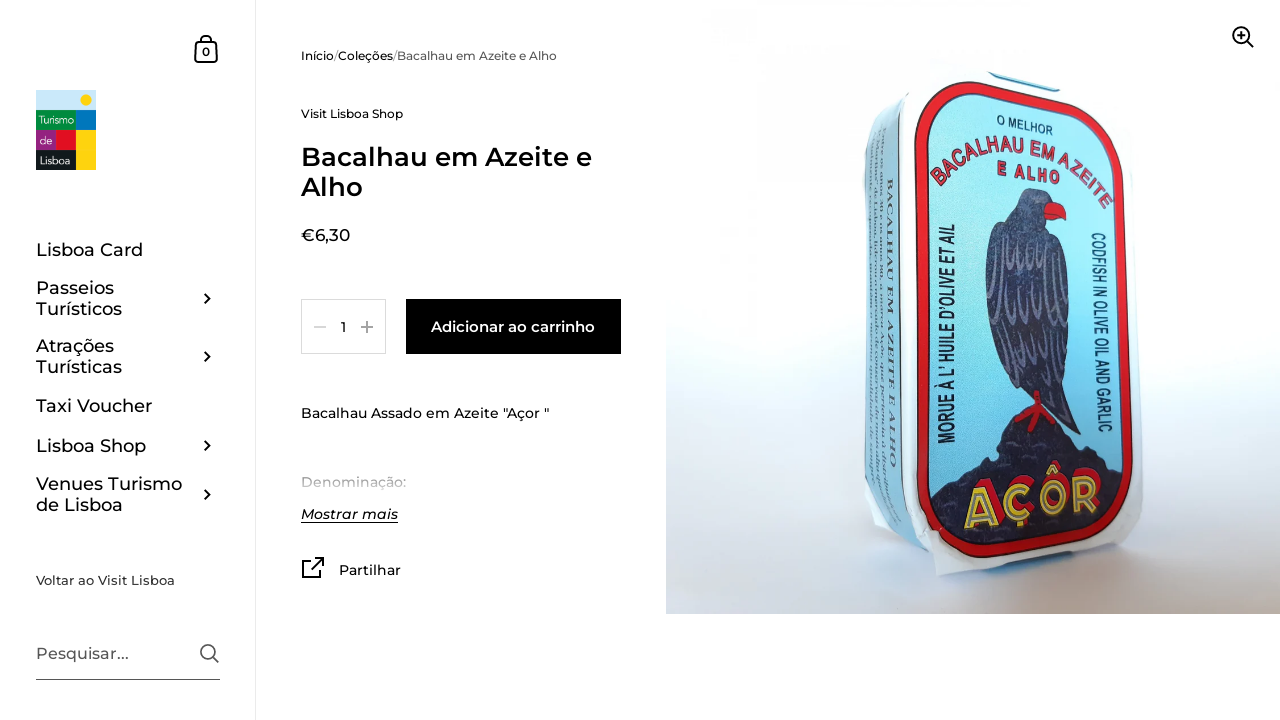

--- FILE ---
content_type: text/css
request_url: https://shop.visitlisboa.com/cdn/shop/t/4/assets/section-featured-product.css?v=142071327285517231171738314284
body_size: -55
content:
.featured-product .product-title-helper{font-weight:var(--font-weight-headings);display:block;width:100%;margin-bottom:35px}.featured-product .onboarding-svg svg{background:#00000040}.featured-product.gutter--on{padding-left:var(--horizontal-padding);padding-right:var(--horizontal-padding)}.featured-product .product__gallery{position:relative;order:-1}.featured-product .product__text{min-height:0;max-width:none;position:relative;width:45%;min-width:0;padding-top:calc(var(--vertical-padding) / 4);padding-inline-end:0;padding-bottom:0;padding-inline-start:var(--horizontal-padding)}@media screen and (min-width: 949px){.featured-product .product-gallery .product-gallery__item{opacity:1!important}.featured-product .css-slider-dot-navigation{transform:translate(-50%)}}@media screen and (max-width: 1023px){.featured-product{flex-direction:column!important}.featured-product .product-gallery--fill .product-gallery__item{height:100%}.featured-product .css-slider-navigation-container{transform:none!important}.featured-product .css-slider-dot-navigation{transform:translate(0)}.featured-product .product__text{width:100%;padding-top:65px}html[dir=rtl] .featured-product .product__text{padding-right:0}html[dir=ltr] .featured-product .product__text{padding-left:0}}@media screen and (min-width: 1024px){.featured-product .product-gallery{transition:height .2s linear}.featured-product .product-gallery__thumbnails--dots{margin-top:20px}}@media screen and (min-width: 949px){.featured-product .product__gallery{padding-top:var(--vertical-padding);margin-top:calc(var(--vertical-padding) * -1)}.featured-product .product-gallery__item[data-product-media-type=image]{width:100%!important;height:auto!important;display:block!important}}@media screen and (max-width: 768px){.featured-product .css-slider-navigation-container{margin-inline-start:auto}}@media screen and (max-width: 648px){.featured-product .product__text{padding-top:35px}}.featured-product .product-gallery .css-slider-container{align-items:flex-start}
/*# sourceMappingURL=/cdn/shop/t/4/assets/section-featured-product.css.map?v=142071327285517231171738314284 */


--- FILE ---
content_type: text/javascript
request_url: https://shop.visitlisboa.com/cdn/shop/t/4/assets/custom.js?v=77618771373545570101738848089
body_size: -493
content:
customElements.get("cart-vat")||customElements.define("cart-vat",class extends HTMLElement{constructor(){super(),this.addEventListener("input",debounce(event=>{const body=JSON.stringify({attributes:{"VAT Number":event.target.value}});fetch(`${KROWN.settings.routes.cart_update_url}`,{method:"POST",headers:{"Content-Type":"application/json",Accept:"application/javascript"},body})},150))}});
//# sourceMappingURL=/cdn/shop/t/4/assets/custom.js.map?v=77618771373545570101738848089
